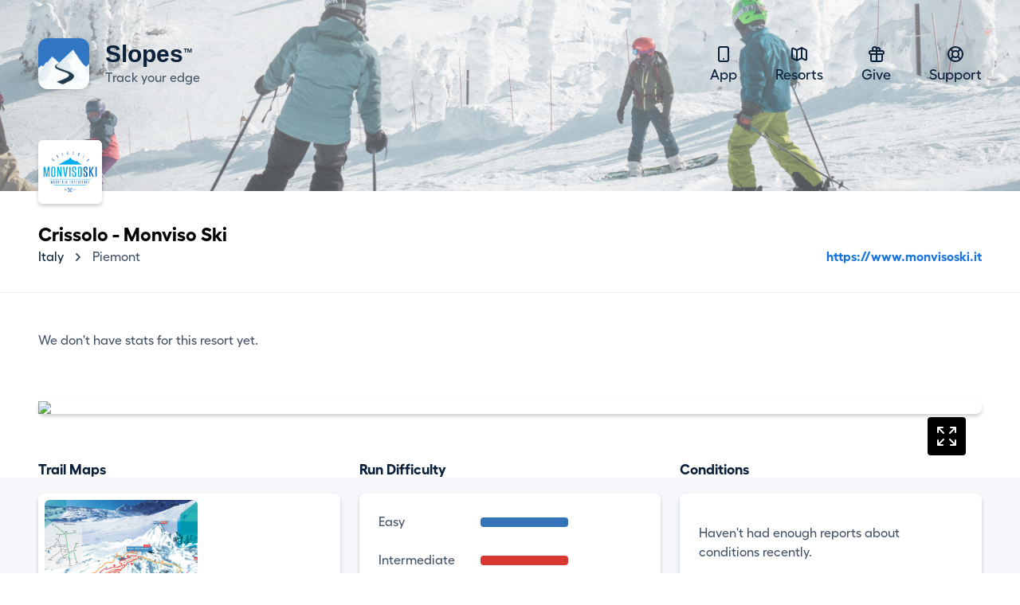

--- FILE ---
content_type: text/html; charset=UTF-8
request_url: https://getslopes.com/resorts/crissolo_monviso_ski
body_size: 5635
content:
<!DOCTYPE html>
<html lang="en">
<head>
    <meta charset="UTF-8">
    <meta name="viewport" content="width=device-width, initial-scale=1.0">
    <title>Crissolo - Monviso Ski</title>

    <meta name="description" content="With Slopes skiers and snowboarders can track and record their days hitting the trails. Show off your vertical, distance, speed, and more.">
    <meta name="keywords" content="snowboard,ski resort,ski area,skiing,ski trip,travel,skiing holiday,trail map,map,ski map,Crissolo - Monviso Ski,crissolo - monviso ski,Italy,Italy ski,Piemont,Piemont ski">
    <meta name="author" content="Breakpoint Studio" />

    <meta property="og:title" content="Crissolo - Monviso Ski">
    <meta property="og:description" content="With Slopes skiers and snowboarders can track and record their days hitting the trails. Show off your vertical, distance, speed, and more.">

    <meta name="twitter:card" content="app">
    <meta name="twitter:site" content="@slopesapp">
    <meta name="twitter:app:name:iphone" content="Slopes Ski & Snowboard">
    <meta name="twitter:app:id:googleplay" content="com.consumedbycode.slopes">
    <meta name="twitter:app:id:iphone" content="643351983">
    <meta name="twitter:app:url:iphone" content="https://">
    <meta name="twitter:description" content="With Slopes skiers and snowboarders can track and record their days hitting the trails, get trail maps, check conditions, and more.">

    <meta property="al:ios:app_name" content="Slopes: Ski & Snowboard">
    <meta property="al:ios:app_store_id" content="643351983">
    <meta property="al:ios:url" content="https://">
    <meta property="al:android:package" content="com.consumedbycode.slopes">

    <link rel="preload" href="https://getslopes.com/fonts/Fellix-Medium.otf" as="font" crossorigin>
    <link rel="preload" href="https://getslopes.com/fonts/Fellix-Bold.otf" as="font" crossorigin>
    <link rel="stylesheet" href="/css/app.css?id=2ad64f4bcb4fa350945f3cab4d526416">
    <script defer src="/js/app.js?id=ffd22f54119e6a98fece3afaba0d292f"></script>

    <meta name="apple-itunes-app" content="app-id=643351983, affiliate-data=at=10l6oN&ct=homepage"/>
    <meta name="google-site-verification" content="5s5A1bIggFZRKFb7NoeW3Za9Z_jFCIotpH5pw5ZOLh8" />

    <link rel="canonical" href="https://getslopes.com/resorts/crissolo_monviso_ski" />

    <meta name="theme-color" content="#D8F1FF" />

    <link rel="icon" href="https://getslopes.com/favicon.ico" type="image/ico" />
    <link rel="shortcut icon" href="https://getslopes.com/images/favicon.png" />
    <link rel="icon" href="https://getslopes.com/images/favicon-16x16.png" type="image/png" sizes="16x16">
    <link rel="icon" href="https://getslopes.com/images/favicon-32x32.png" type="image/png" sizes="32x32">
    <link rel="icon" href="https://getslopes.com/images/favicon-192x192.png" type="image/png" sizes="192x192">
    <link rel="icon" href="https://getslopes.com/images/favicon-512x512.png" type="image/png" sizes="512x512">
    <link rel="icon" href="https://getslopes.com/images/logo.svg" type="image/svg+xml">
    <link rel="apple-touch-icon" href="https://getslopes.com/images/apple-touch-icon.png" />

    

  <script src="https://cdn.usefathom.com/script.js" data-site="WYBFAGRZ" defer></script>

    <meta itemprop="imageObject" content="https://dnyjvzj5aqor7.cloudfront.net/logos/6aee8568-60e1-11e3-b95f-c42c031157e6/UjxtAbsIFFLqYe0X3qptFhMMoSIp7vwInrQJI5Rk.png">
        
        <meta property="og:type" content="place">
        <meta property="og:image" content="https://dnyjvzj5aqor7.cloudfront.net/logos/6aee8568-60e1-11e3-b95f-c42c031157e6/UjxtAbsIFFLqYe0X3qptFhMMoSIp7vwInrQJI5Rk.png">
        <meta property="place:location:latitude" content="44.695614">
        <meta property="place:location:longitude" content="7.149680">
        <meta name="geo.position" content="44.695614; 7.149680">
        <meta name="geo.placename" content="Crissolo - Monviso Ski">

        <!-- <meta name="apple-itunes-app" content="app-id=643351983, app-clip-bundle-id=com.consumedbycode.slopes.Clip, app-argument=https://my.getslopes.com/resorts/crissolo_monviso_ski"> -->
</head>
<body class="min-h-screen font-sans text-gray-900 font-medium antialiased bg-white">
    <div
        class="pb-20 bg-cover bg-left bg-no-repeat"
        style="background-image: linear-gradient(to bottom, rgba(255, 255, 255, .4) 19.75%, rgba(255, 255, 255, .3) 100%), url('/images/resorts/hero-2022.jpg')"
    >
        <div class="relative w-full">
    <header x-data="{ navIsOpen: false }" class="relative max-w-7xl mx-auto w-full flex items-center justify-between px-4 py-5 md:py-12 lg:px-12">
        <div class="w-full flex items-center justify-between">
            <a href="/" class="inline-flex items-center space-x-5">
                <img src="/images/icon@2x.png" alt="Logo" class="w-10 h-10 rounded-xl shadow-sm md:w-16 md:h-16">
                <span class="inline-flex flex-col">
                    <span class="font-bold text-lg leading-6 md:text-3xl title-font">Slopes <span class="text-xs relative -top-2 -left-2">&#8482;</span></span>
                    <span class="text-gray-700 text-sm leading-4 md:text-base">Track your edge</span>
                </span>
            </a>
            <button class="p-3 rounded-md transition md:hidden focus:outline-none focus:bg-gray-300 focus:bg-opacity-20" @click="navIsOpen = ! navIsOpen">
                <svg class="w-4" viewBox="0 0 16 14" fill="none">
                    <path fill-rule="evenodd" clip-rule="evenodd" d="M0 1C0 0.447715 0.447715 0 1 0H15C15.5523 0 16 0.447715 16 1C16 1.55228 15.5523 2 15 2H1C0.447715 2 0 1.55228 0 1ZM0 7C0 6.44772 0.447715 6 1 6H15C15.5523 6 16 6.44772 16 7C16 7.55228 15.5523 8 15 8H1C0.447715 8 0 7.55228 0 7ZM1 12C0.447715 12 0 12.4477 0 13C0 13.5523 0.447715 14 1 14H15C15.5523 14 16 13.5523 16 13C16 12.4477 15.5523 12 15 12H1Z" fill="#0B2039" />
                </svg>
            </button>
        </div>
        <!-- Mobile Nav -->
        <nav x-show="navIsOpen" x-cloak class="z-20 absolute top-16 right-4 w-48 bg-white rounded-lg shadow-sm md:hidden">
            <div class="p-6">
                <h2 class="font-bold text-lg">Navigation</h2>
                <div class="mt-3 flex flex-col space-y-2">
                    <a href="/" class="text-lg text-gray-700">
                        <svg xmlns="http://www.w3.org/2000/svg" class="h-6 w-6 inline-block mr-2" fill="none" viewBox="0 0 24 24" stroke="currentColor">
                            <path stroke-linecap="round" stroke-linejoin="round" stroke-width="2" d="M12 18h.01M8 21h8a2 2 0 002-2V5a2 2 0 00-2-2H8a2 2 0 00-2 2v14a2 2 0 002 2z" />
                        </svg>
                        App
                    </a>
                    <a href="/resorts" class="text-lg text-gray-700">
                        <svg xmlns="http://www.w3.org/2000/svg" class="h-6 w-6 inline-block mr-2" fill="none" viewBox="0 0 24 24" stroke="currentColor">
                            <path stroke-linecap="round" stroke-linejoin="round" stroke-width="2" d="M9 20l-5.447-2.724A1 1 0 013 16.382V5.618a1 1 0 011.447-.894L9 7m0 13l6-3m-6 3V7m6 10l4.553 2.276A1 1 0 0021 18.382V7.618a1 1 0 00-.553-.894L15 4m0 13V4m0 0L9 7" />
                        </svg>
                        Resorts
                    </a>
                    <a href="https://my.getslopes.com/give" class="text-lg text-gray-700">
                        <svg xmlns="http://www.w3.org/2000/svg" class="h-6 w-6 inline-block mr-2" fill="none" viewBox="0 0 24 24" stroke="currentColor">
                            <path stroke-linecap="round" stroke-linejoin="round" stroke-width="2" d="M12 8v13m0-13V6a2 2 0 112 2h-2zm0 0V5.5A2.5 2.5 0 109.5 8H12zm-7 4h14M5 12a2 2 0 110-4h14a2 2 0 110 4M5 12v7a2 2 0 002 2h10a2 2 0 002-2v-7" />
                        </svg>
                        Give
                    </a>
                    <a href="https://slopes.helpscoutdocs.com/" target="_blank" rel="nofollowe" class="text-lg text-gray-700">
                        <svg xmlns="http://www.w3.org/2000/svg" class="h-6 w-6 inline-block mr-2" fill="none" viewBox="0 0 24 24" stroke="currentColor">
                            <path stroke-linecap="round" stroke-linejoin="round" stroke-width="2" d="M18.364 5.636l-3.536 3.536m0 5.656l3.536 3.536M9.172 9.172L5.636 5.636m3.536 9.192l-3.536 3.536M21 12a9 9 0 11-18 0 9 9 0 0118 0zm-5 0a4 4 0 11-8 0 4 4 0 018 0z" />
                        </svg>
                        Support
                    </a>
                </div>
            </div>
            <div class="flex items-center justify-between p-6 border-t border-gray-300 border-opacity-50">
                <a href="https://twitter.com/slopesapp">
                    <img class="w-5 h-5" src="/images/twitter.svg" alt="Twitter" width="20" height="20" />
                </a>
                <a href="https://www.instagram.com/slopesapp/">
                    <img class="w-5 h-5" src="/images/instagram.svg" alt="Instagram" width="20" height="20" />
                </a>
                <a href="https://www.facebook.com/slopesapp">
                    <img class="w-5 h-5" src="/images/facebook.svg" alt="Facebook" width="20" height="20" />
                </a>
            </div>
        </nav>
        <!-- Desktop Nav -->
        <nav class="hidden md:flex md:items-center md:space-x-12 text-center">
            <a href="/" class="text-lg transition-colors hover:text-gray-700">
                <svg xmlns="http://www.w3.org/2000/svg" class="h-6 w-6 inline-block" fill="none" viewBox="0 0 24 24" stroke="currentColor">
                    <path stroke-linecap="round" stroke-linejoin="round" stroke-width="2" d="M12 18h.01M8 21h8a2 2 0 002-2V5a2 2 0 00-2-2H8a2 2 0 00-2 2v14a2 2 0 002 2z" />
                </svg>
                App
            </a>
            <a href="/resorts" class="text-lg transition-colors hover:text-gray-700">
                <svg xmlns="http://www.w3.org/2000/svg" class="h-6 w-6 inline-block" fill="none" viewBox="0 0 24 24" stroke="currentColor">
                    <path stroke-linecap="round" stroke-linejoin="round" stroke-width="2" d="M9 20l-5.447-2.724A1 1 0 013 16.382V5.618a1 1 0 011.447-.894L9 7m0 13l6-3m-6 3V7m6 10l4.553 2.276A1 1 0 0021 18.382V7.618a1 1 0 00-.553-.894L15 4m0 13V4m0 0L9 7" />
                </svg>
                Resorts
            </a>
            <a href="https://my.getslopes.com/give" class="text-lg transition-colors hover:text-gray-700">
                <svg xmlns="http://www.w3.org/2000/svg" class="h-6 w-6 inline-block" fill="none" viewBox="0 0 24 24" stroke="currentColor">
                    <path stroke-linecap="round" stroke-linejoin="round" stroke-width="2" d="M12 8v13m0-13V6a2 2 0 112 2h-2zm0 0V5.5A2.5 2.5 0 109.5 8H12zm-7 4h14M5 12a2 2 0 110-4h14a2 2 0 110 4M5 12v7a2 2 0 002 2h10a2 2 0 002-2v-7" />
                </svg>
                Give
            </a>
            <a href="https://slopes.helpscoutdocs.com/" target="_blank" rel="nofollowe" class="text-lg transition-colors hover:text-gray-700">
                <svg xmlns="http://www.w3.org/2000/svg" class="h-6 w-6 inline-block" fill="none" viewBox="0 0 24 24" stroke="currentColor">
                    <path stroke-linecap="round" stroke-linejoin="round" stroke-width="2" d="M18.364 5.636l-3.536 3.536m0 5.656l3.536 3.536M9.172 9.172L5.636 5.636m3.536 9.192l-3.536 3.536M21 12a9 9 0 11-18 0 9 9 0 0118 0zm-5 0a4 4 0 11-8 0 4 4 0 018 0z" />
                </svg>
                Support
            </a>
        </nav>
    </header>
</div>
    </div>
    <div class="-mt-16 max-w-7xl mx-auto px-4 lg:px-12">
        <span class="inline-block mr-6 flex-none bg-white rounded-md shadow overflow-hidden">
            <img class="w-auto h-20" src="https://dnyjvzj5aqor7.cloudfront.net/logos/6aee8568-60e1-11e3-b95f-c42c031157e6/UjxtAbsIFFLqYe0X3qptFhMMoSIp7vwInrQJI5Rk.png" />
        </span>
        <div>
            <h1 class="mt-4 text-2xl font-bold text-black">
                Crissolo - Monviso Ski
            </h1>
            <div class="space-y-4 sm:space-y-0 sm:space-x-4 sm:flex sm:items-end sm:justify-between">
                <nav class="flex items-center">
                    <a
                        href="/resorts/explore/italy"
                        class="text-gray-900 hover:text-gray-700 transition"
                    >
                        Italy
                    </a>
                    <svg class="flex-shrink-0 mx-2 h-5 w-5 text-gray-700" xmlns="http://www.w3.org/2000/svg" viewBox="0 0 20 20" fill="currentColor">
                        <path fill-rule="evenodd" d="M7.293 14.707a1 1 0 010-1.414L10.586 10 7.293 6.707a1 1 0 011.414-1.414l4 4a1 1 0 010 1.414l-4 4a1 1 0 01-1.414 0z" clip-rule="evenodd" />
                    </svg>
                    <a
                        href="/resorts/explore/italy/piemont"
                        class="text-gray-700 hover:text-gray-600 transition"
                    >
                        Piemont
                    </a>
                </nav>
                                    <a href="https://www.monvisoski.it" class="inline-block font-bold text-blue-600 hover:text-blue-700">
                        https://www.monvisoski.it
                    </a>
                            </div>
        </div>
    </div>

    <main class="mt-8">
        <div class="pb-24 border-t border-gray-700 border-opacity-10">
            <div class="max-w-7xl mx-auto lg:px-12">
                                    <p class="px-4 py-12 text-gray-700 lg:px-0">We don't have stats for this resort yet.</p>
                            </div>
        </div>
        <div class="-mt-24 relative">
            <div class="absolute inset-0 flex flex-col pt-24">
                <div class="flex-1 bg-gray-100"></div>
            </div>
            <div class="relative max-w-7xl mx-auto pb-12 px-4 lg:px-12 lg:pb-32">
                <div class="mt-4 flex-1 bg-white rounded-lg shadow mb-4">
                    <a class="block relative" href="/resorts/crissolo_monviso_ski/explore/">
                        <svg xmlns="http://www.w3.org/2000/svg" fill="none" viewBox="0 0 24 24" stroke-width="1.5" stroke="currentColor" class="w-12 h-12 bg-black p-2 inline-block rounded text-white" style="position: absolute; top: 20px; right: 20px;">
                            <path stroke-linecap="round" stroke-linejoin="round" d="M3.75 3.75v4.5m0-4.5h4.5m-4.5 0L9 9M3.75 20.25v-4.5m0 4.5h4.5m-4.5 0L9 15M20.25 3.75h-4.5m4.5 0v4.5m0-4.5L15 9m5.25 11.25h-4.5m4.5 0v-4.5m0 4.5L15 15" />
                        </svg>

                        <img class="w-full" style="aspect-ratio: 5 / 3;" src="https://my.getslopes.com/api/v2/resorts/images/6aee8568-60e1-11e3-b95f-c42c031157e6/map.png?size=2&amp;style=light" />

                        
                    </a>
                </div>
                <div class="mt-14 grid grid-cols-3 gap-x-6 gap-y-10 md:grid-cols-6 lg:grid-cols-9">
                    <div class="col-span-3 flex flex-col">
                        <h2 class="text-lg font-bold">Trail Maps</h2>
                        <div class="mt-4 flex-1 bg-white rounded-lg shadow px-2 py-2">
                                                            <div class="overflow-x-auto flex flex-no-wrap space-x-2 h-full">
                                                                            <a
                                            href="/resorts/crissolo_monviso_ski/maps/1"
                                            class="relative h-full w-48 flex-shrink-0 inline-flex rounded-md overflow-hidden"
                                        >
                                            <img class="inset-0 w-full h-full object-cover" src="https://dnyjvzj5aqor7.cloudfront.net/maps/6aee8568-60e1-11e3-b95f-c42c031157e6/X2fM6i64kHP0dmmtFUqaI4S4I8wltvaqEr3d2Wcf.jpg" />
                                        </a>
                                                                    </div>
                                                    </div>
                    </div>
                    <div class="col-span-3 flex flex-col">
                        <h2 class="text-lg font-bold">Run Difficulty</h2>
                        <div class="mt-4 flex-1 flex items-center bg-white rounded-lg shadow p-6">
                            <div class="w-full">
                                <dl class="space-y-6">
                                                                                                                <div class="flex items-center">
                                            <dt class="w-24 text-gray-700">Easy</dt>
                                            <dd style="width: 33.33%; background-color: #3473B7;" class="ml-8 h-3 rounded">
                                                <span class="sr-only"></span>
                                            </dd>
                                        </div>
                                                                                                                <div class="flex items-center">
                                            <dt class="w-24 text-gray-700">Intermediate</dt>
                                            <dd style="width: 33.33%; background-color: #D93731;" class="ml-8 h-3 rounded">
                                                <span class="sr-only"></span>
                                            </dd>
                                        </div>
                                                                                                                <div class="flex items-center">
                                            <dt class="w-24 text-gray-700">Expert</dt>
                                            <dd style="width: 33.33%; background-color: #000000;" class="ml-8 h-3 rounded">
                                                <span class="sr-only"></span>
                                            </dd>
                                        </div>
                                                                                                        </dl>
                            </div>
                        </div>
                    </div>
                                            <div class="col-span-3 flex flex-col">
                            <h2 class="text-lg font-bold">Conditions</h2>
                            <div class="mt-4 flex-1 flex flex-col bg-white rounded-lg shadow">
                                <div class="flex-1 flex items-center space-x-4 p-6">
                                                                        <p class="text-gray-700">Haven&#039;t had enough reports about conditions recently.</p>
                                </div>
                                <div class="w-full flex justify-between px-6 py-3 border-t border-gray-300 border-opacity-50">
                                    <span class="text-sm">Powered by Slopes</span>
                                    <span class="text-sm text-gray-600">Last updated 18 hours ago</span>
                                </div>
                            </div>
                        </div>
                                                                            </div>
            </div>
        </div>

        <div class="pt-16 bg-white lg:pt-8">
            <section class="relative max-w-7xl mx-auto lg:px-12 lg:mt-24">
    <div class="py-10 px-4 md:py-20 lg:py-32 lg:rounded-xl" style="background-image: linear-gradient(to bottom, rgba(27, 118, 220, 1) 61.65%, rgba(27, 118, 220, 0.12)">
        <div class="max-w-2xl mx-auto lg:text-center">
            <h2 class="text-white font-bold text-3xl tracking-tight md:text-4xl lg:text-5xl">
                Join the <span class="relative"><span class="absolute inset-0 -my-0.5 -mx-1 bg-blue-700 transform -skew-y-2"></span><span class="relative">millions</span></span> of skiers that have downloaded Slopes.
            </h2>
            <p class="mt-2 text-white text-lg lg:mt-4 lg:text-xl">Whether you're learning to ski at a local resort, or an expert deep in the backcountry grabbing untracked pow, Slopes will be your most-trusted ski companion.</p><p class="mt-2 text-white text-lg lg:mt-4 lg:text-xl">Available on Android, iOS, and Apple Watch.</p>
            <div class="mt-6 flex space-x-2 lg:mt-12 lg:space-x-4 lg:justify-center">
                <a href="https://itunes.apple.com/us/app/slopes/id643351983?ls=1&mt=8&at=10l6oN&ct=homepage" target="_blank" rel="nofollower" class="shadow rounded-xl overflow-hidden transition-opacity hover:opacity-80 bg-black" onclick="window.fathom.trackGoal('OHUAA0BF', 0);">
    <img class="h-12" src="/images/download-apple.svg" alt="Download on the Apple app store" width="142" height="48">
</a>
                <a href="https://play.google.com/store/apps/details?id=com.consumedbycode.slopes" target="_blank" rel="nofollower" class="shadow rounded-xl overflow-hidden transition-opacity hover:opacity-80 bg-black" onclick="window.fathom.trackGoal('TN71XHWH', 0);">
    <img class="h-12" src="/images/download-google.svg" alt="Download on the Google Play store" width="167" height="48">
</a>
            </div>
        </div>
    </div>
</section>
            <footer class="max-w-7xl w-full mx-auto lg:px-12">
    <div class="max-w-4xl mx-auto pt-20 pb-12 lg:grid lg:grid-cols-3 lg:items-start lg:py-32">
        <div class="flex justify-center">
            <a href="/" class="inline-flex items-center space-x-5 lg:flex-col lg:text-center lg:space-x-0 lg:space-y-4">
                <img src="/images/icon@2x.png" alt="Logo" class="w-10 h-10 rounded-xl shadow-sm md:w-16 md:h-16 lg:w-10 lg:h-10">
                <span class="inline-flex flex-col">
                    <span class="font-bold text-lg leading-6 md:text-3xl lg:text-xl title-font">Slopes</span>
                    <span class="text-gray-700 text-sm leading-4 md:text-base lg:text-sm">Track your edge</span>
                </span>
            </a>
        </div>
        <nav class="mt-14 grid grid-cols-3 px-4 lg:col-span-2 lg:grid-cols-3 lg:mt-0 lg:px-0">
            <div class="flex justify-center">
                <div>
                    <div class="space-y-2 flex flex-col items-start">
                        <a class="text-lg text-gray-700 transition-colors hover:text-gray-900" href="/premium">Slopes Premium</a>
                        <a class="text-lg text-gray-700 transition-colors hover:text-gray-900" href="/">Mobile App</a>
                        <a class="text-lg text-gray-700 transition-colors hover:text-gray-900" href="/resorts">Resorts</a>
                        <a class="text-lg text-gray-700 transition-colors hover:text-gray-900" href="https://blog.getslopes.com">Blog</a>
                    </div>
                </div>
            </div>
            <div class="flex justify-center">
                <div>
                    
                    <div class="space-y-2 flex flex-col items-start">
                        <a class="text-lg text-gray-700 transition-colors hover:text-gray-900" href="/data">Privacy Policy</a>
                        <a class="text-lg text-gray-700 transition-colors hover:text-gray-900" href="/terms">Terms of Service</a>
                        <a class="text-lg text-gray-700 transition-colors hover:text-gray-900" href="https://help.getslopes.com">Help &amp; Support</a>
                        <a class="text-lg text-gray-700 transition-colors hover:text-gray-900" href="https://blog.getslopes.com/partnering-with-pow/">Climate Change</a>
                    </div>
                </div>
            </div>
            <div class="flex justify-center">
                <div>
                    
                    <div class="space-y-2 flex flex-col items-start">
                        <a class="text-lg text-gray-700 transition-colors hover:text-gray-900" href="/partners/strava">Strava</a>
                        <a class="text-lg text-gray-700 transition-colors hover:text-gray-900" href="/partners/garmin">Garmin</a>
                    </div>
                </div>
            </div>
            
        </nav>
    </div>
    <div class="pt-6 pb-12 text-center border-t border-gray-900 border-opacity-10 lg:flex lg:justify-between lg:items-center lg:pt-4">
        <p class="text-gray-700 text-sm">&copy; Breakpoint Studio. All Rights Reserved. Slopes and its logo are registered trademarks of Breakpoint Studio.</p>
        <div class="mt-6 flex items-center justify-center space-x-6 lg:mt-0">
            <a href="https://twitter.com/slopesapp" class="transition-opacity hover:opacity-75">
                <img class="w-5 h-5" src="/images/twitter.svg" alt="Twitter" width="20" height="20" />
            </a>
            <a href="https://www.instagram.com/slopesapp/" class="transition-opacity hover:opacity-75">
                <img class="w-5 h-5" src="/images/instagram.svg" alt="Instagram" width="20" height="20" />
            </a>
            <a href="https://www.facebook.com/slopesapp" class="transition-opacity hover:opacity-75">
                <img class="w-5 h-5" src="/images/facebook.svg" alt="Facebook" width="20" height="20" />
            </a>
        </div>
    </div>
</footer>
        </div>
    </main>
<script>(function(){function c(){var b=a.contentDocument||a.contentWindow.document;if(b){var d=b.createElement('script');d.innerHTML="window.__CF$cv$params={r:'9c2a77e2ee588043',t:'MTc2OTIwNDYyMw=='};var a=document.createElement('script');a.src='/cdn-cgi/challenge-platform/scripts/jsd/main.js';document.getElementsByTagName('head')[0].appendChild(a);";b.getElementsByTagName('head')[0].appendChild(d)}}if(document.body){var a=document.createElement('iframe');a.height=1;a.width=1;a.style.position='absolute';a.style.top=0;a.style.left=0;a.style.border='none';a.style.visibility='hidden';document.body.appendChild(a);if('loading'!==document.readyState)c();else if(window.addEventListener)document.addEventListener('DOMContentLoaded',c);else{var e=document.onreadystatechange||function(){};document.onreadystatechange=function(b){e(b);'loading'!==document.readyState&&(document.onreadystatechange=e,c())}}}})();</script></body>
</html>


--- FILE ---
content_type: image/svg+xml
request_url: https://getslopes.com/images/download-google.svg
body_size: 2775
content:
<svg fill="none" viewBox="0 0 167 48" xmlns="http://www.w3.org/2000/svg" xmlns:xlink="http://www.w3.org/1999/xlink"><linearGradient id="a" gradientUnits="userSpaceOnUse" x1="31.37" x2="9.514" y1="28.73" y2="50.283"><stop offset="0" stop-color="#ff3944"/><stop offset="1" stop-color="#c31161"/></linearGradient><linearGradient id="b" gradientUnits="userSpaceOnUse" x1="31.36" x2="13.972" y1="32.154" y2="49.37"><stop offset="0" stop-color="#cc2d36"/><stop offset="1" stop-color="#9c0e4e"/></linearGradient><linearGradient id="c" gradientUnits="userSpaceOnUse" x1="15.587" x2="13.566" y1="38.006" y2="40.034"><stop offset="0" stop-color="#df333b"/><stop offset="1" stop-color="#ab0f55"/></linearGradient><mask id="d" height="30" maskUnits="userSpaceOnUse" width="17" x="13" y="9"><path d="m14.352 38.861-.089-.086c-.344-.37-.548-.942-.548-1.686v.176-26.535-.006.183c0-.805.237-1.411.636-1.775l14.717 14.865-14.716 14.863z" fill="#fff"/></mask><mask id="e" height="11" maskUnits="userSpaceOnUse" width="13" x="29" y="19"><path d="m33.974 29.129.112-.064 5.812-3.335c.553-.318.923-.704 1.107-1.112-.184.408-.553.794-1.107 1.112l-5.813 3.335zm.001-.175-4.907-4.956 4.907-4.956 5.923 3.398c.752.432 1.175.99 1.245 1.557v.002c-.07.568-.493 1.124-1.245 1.556z" fill="#fff"/></mask><mask id="f" height="17" maskUnits="userSpaceOnUse" width="20" x="14" y="23"><path d="m15.402 39.426a1.523 1.523 0 0 0 .001 0c.035 0 .071 0 .108-.002-.037.002-.074.002-.11.002zm0-.175a1.52 1.52 0 0 1 -1.05-.39l14.716-14.863 4.907 4.956-17.242 9.894c-.477.274-.929.403-1.331.403z" fill="#fff"/></mask><mask id="g" height="16" maskUnits="userSpaceOnUse" width="21" x="14" y="8"><path d="m29.068 23.998-14.716-14.865a1.52 1.52 0 0 1 1.048-.389c.402 0 .854.13 1.333.403l17.242 9.895zm5.018-5.068-17.353-9.958c-.477-.273-.931-.403-1.333-.403h-.005.007c.401 0 .854.129 1.331.403z" fill="#fff"/></mask><mask id="h" height="12" maskUnits="userSpaceOnUse" width="21" x="14" y="28"><path d="m15.403 39.426c-.411 0-.771-.135-1.05-.39h-.002s-.002 0-.003-.002l-.076-.075-.007-.009.088-.089c.279.255.637.39 1.049.39.402 0 .854-.13 1.331-.403l17.242-9.894.11.111-.111.064-17.24 9.894c-.436.25-.85.38-1.223.401-.037.002-.073.002-.108.002z" fill="#fff"/></mask><mask id="i" height="1" maskUnits="userSpaceOnUse" width="1" x="14" y="38"><path d="m14.265 38.95h-.001l.089-.089-.088.09z" fill="#fff"/></mask><path d="m0 12c0-6.627 5.373-12 12-12h143c6.627 0 12 5.373 12 12v24c0 6.627-5.373 12-12 12h-143c-6.627 0-12-5.373-12-12z" fill="#000"/><path clip-rule="evenodd" d="m59 14.043c.005-.038.01-.076.013-.114v-.006h-.121l-.013.12h-2.601v-1.104h3.709l.018.098c.035.194.053.382.053.564 0 1.027-.308 1.865-.928 2.486l-.087-.082.085.085.002-.003c-.7.735-1.621 1.104-2.732 1.103-1.067.001-1.987-.373-2.734-1.115-.75-.741-1.128-1.672-1.127-2.766 0-1.093.377-2.024 1.127-2.764.747-.743 1.667-1.118 2.734-1.116.531 0 1.041.104 1.525.31.482.208.876.486 1.171.838l.071.085-.078.077-.726.726-.084-.1c-.455-.54-1.067-.81-1.88-.81-.729 0-1.348.251-1.882.764-.53.512-.792 1.165-.793 1.99.001.826.264 1.479.793 1.991a2.619 2.619 0 0 0 1.883.766c.777-.001 1.41-.256 1.926-.77.3-.3.487-.714.555-1.253zm-.627-2.759.081-.08.007.007zm-.083-.087.08.09-.086-.084zm7.178-.603h-.12.12v-.12zm.12 0v-1.005h-4.443v7.44h4.443v-1.124h-3.28v-2.044h2.958v-1.104h-2.957v-2.043h3.28v-.12zm3.782 6.315h-.12zm.12 0v-6.195h2.01v-1.125h-5.188v1.125h2.011v6.315h1.167zm5.47 0h.12zm0 .12h1.046v-7.439h-1.166v7.44h.12zm5.029-.12h-.12.12v-.12zm.12 0v-6.195h2.011v-1.125h-5.188v1.125h2.012v6.315h1.165zm6.66-1.533.087-.084c.514.518 1.127.771 1.87.774.744-.001 1.358-.256 1.87-.774.51-.519.765-1.17.766-1.983-.001-.812-.255-1.464-.765-1.982-.513-.518-1.127-.772-1.871-.773-.743.001-1.356.255-1.871.773h.001c-.51.517-.764 1.17-.765 1.982 0 .813.255 1.466.765 1.983h-.001l-.085.084zm4.597.603.086.083c-.727.751-1.646 1.13-2.726 1.128-1.08.001-1.998-.377-2.725-1.128-.729-.746-1.096-1.674-1.095-2.753-.001-1.078.366-2.005 1.095-2.752.727-.75 1.645-1.13 2.725-1.128 1.074-.002 1.99.379 2.721 1.132.731.75 1.1 1.676 1.1 2.748 0 1.08-.366 2.007-1.095 2.753zm7.025-.67v-.023l-.04.024h.04zm-3.74-4.272h-.041v.024l.04-.024v.12h-.037l.002.05.125.202.03 1.014v4.606h-1.165v-7.439h1.313l3.342 5.35.006.235.085.135v-.118h.037l-.002-.05-.126-.203-.03-1.013v-4.337h1.166v7.44h-1.152l-3.504-5.62-.007-.24zm-.926 5.872v-.12.12h.12zm39.872 20.4h-2.239v-15h2.239zm15.363-3.093 2.567-6.504h2.49l-6.156 14.147h-2.337l2.278-5.057-3.995-9.09h2.412l2.664 6.504zm-11.889.116c0 .907 1.023 1.273 1.757 1.273a2.714 2.714 0 0 0 2.663-2.373c-.599-.29-1.061-.502-2.046-.502-1.099 0-2.374.444-2.374 1.602zm-1.968-4.651c.695-1.583 2.374-2.297 3.995-2.297 2.567 0 4.554 1.486 4.554 4.15v5.75h-2.161v-1.158h-.077c-.522.792-1.351 1.468-2.857 1.468-1.968 0-3.725-1.294-3.725-3.301 0-2.2 2.182-3.377 4.324-3.377 1.062 0 1.929.347 2.335.578v-.153c-.019-1.236-1.196-1.931-2.354-1.931-.831 0-1.622.271-2.046 1.1zm-13.028-.143h3.185c1.674 0 2.624-1.409 2.624-2.571 0-1.185-.95-2.57-2.624-2.57h-3.185zm-2.238-7.23h5.365c2.482 0 4.921 1.797 4.921 4.659s-2.439 4.66-4.921 4.66h-3.127v5.682h-2.238v-15zm-26.734 10.227c0 1.778 1.295 3.073 2.842 3.073 1.528 0 2.725-1.295 2.725-3.073 0-1.798-1.197-3.113-2.725-3.113-1.547 0-2.842 1.315-2.842 3.113zm5.336-3.983h.076v-.832h2.128v9.165c0 3.769-2.224 5.316-4.853 5.316-2.474 0-3.963-1.662-4.524-3.016l1.953-.812c.348.831 1.198 1.818 2.571 1.818 1.683 0 2.725-1.044 2.725-2.998v-.734h-.076c-.503.619-1.47 1.16-2.687 1.16-2.553 0-4.891-2.224-4.891-5.084 0-2.882 2.338-5.123 4.89-5.123 1.219 0 2.185.541 2.688 1.14zm5.994 8.757h-2.243v-15.002h2.243zm5.972-7.926c-1.14 0-2.725 1.006-2.668 2.978l4.563-1.895c-.251-.639-1.005-1.083-1.895-1.083zm-.077-1.971c2.649 0 3.945 2.107 4.369 3.247l.232.58-6.824 2.823c.522 1.024 1.334 1.546 2.474 1.546 1.141 0 1.934-.56 2.514-1.411l1.74 1.16c-.56.832-1.914 2.262-4.254 2.262-2.899 0-5.064-2.243-5.064-5.104 0-3.036 2.184-5.103 4.813-5.103zm-50 3.73v-2.164h7.287c.078.386.117.85.117 1.352 0 1.625-.445 3.635-1.876 5.065-1.392 1.451-3.17 2.224-5.528 2.224-4.37 0-8.043-3.557-8.043-7.926 0-4.37 3.674-7.927 8.043-7.927 2.417 0 4.136.948 5.432 2.185l-1.527 1.528c-.928-.87-2.184-1.547-3.905-1.547-3.19 0-5.685 2.57-5.685 5.761 0 3.19 2.495 5.76 5.685 5.76 2.067 0 3.247-.83 4.002-1.584.618-.62 1.023-1.508 1.178-2.726h-5.18zm10.413 1.373c0 1.817 1.335 3.093 2.882 3.093 1.545 0 2.88-1.276 2.88-3.093 0-1.837-1.335-3.093-2.88-3.093-1.547 0-2.882 1.256-2.882 3.093zm-2.242 0c0-2.958 2.3-5.103 5.124-5.103 2.822 0 5.122 2.145 5.122 5.103 0 2.938-2.3 5.104-5.122 5.104-2.824 0-5.124-2.166-5.124-5.104zm13.418 0c0 1.817 1.334 3.093 2.881 3.093s2.88-1.276 2.88-3.093c0-1.837-1.333-3.093-2.88-3.093s-2.881 1.256-2.881 3.093zm-2.242 0c0-2.958 2.3-5.103 5.123-5.103s5.123 2.145 5.123 5.103c0 2.938-2.3 5.104-5.123 5.104-2.822 0-5.123-2.166-5.123-5.104z" fill="#fff" fill-rule="evenodd"/><g mask="url(#d)"><path clip-rule="evenodd" d="m14.352 38.861-.089-.086c-.344-.37-.548-.942-.548-1.686v.176-26.535-.006.183c0-.805.237-1.411.636-1.775l14.717 14.865-14.716 14.863z" fill="#00d0ff" fill-rule="evenodd"/></g><g mask="url(#e)"><path clip-rule="evenodd" d="m33.974 29.129.112-.064 5.812-3.335c.553-.318.923-.704 1.107-1.112-.184.408-.553.794-1.107 1.112l-5.813 3.335zm.001-.175-4.907-4.956 4.907-4.956 5.923 3.398c.752.432 1.175.99 1.245 1.557v.002c-.07.568-.493 1.124-1.245 1.556z" fill="#ffc800" fill-rule="evenodd"/></g><g mask="url(#f)"><path clip-rule="evenodd" d="m15.402 39.426a1.523 1.523 0 0 0 .001 0c.035 0 .071 0 .108-.002-.037.002-.074.002-.11.002zm0-.175a1.52 1.52 0 0 1 -1.05-.39l14.716-14.863 4.907 4.956-17.242 9.894c-.477.274-.929.403-1.331.403z" fill="url(#a)" fill-rule="evenodd"/></g><g mask="url(#g)"><path clip-rule="evenodd" d="m29.068 23.998-14.716-14.865a1.52 1.52 0 0 1 1.048-.389c.402 0 .854.13 1.333.403l17.242 9.895zm5.018-5.068-17.353-9.958c-.477-.273-.931-.403-1.333-.403h-.005.007c.401 0 .854.129 1.331.403z" fill="#00f076" fill-rule="evenodd"/></g><path clip-rule="evenodd" d="m15.511 39.424c.374-.022.788-.151 1.222-.4l17.241-9.895-17.24 9.894c-.435.25-.849.38-1.223.401z" fill="#000" fill-rule="evenodd"/><g mask="url(#h)"><path clip-rule="evenodd" d="m15.403 39.426c-.411 0-.771-.135-1.05-.39h-.002s-.002 0-.003-.002l-.076-.075-.007-.009.088-.089c.279.255.637.39 1.049.39.402 0 .854-.13 1.331-.403l17.242-9.894.11.111-.111.064-17.24 9.894c-.436.25-.85.38-1.223.401-.037.002-.073.002-.108.002z" fill="url(#b)" fill-rule="evenodd"/></g><path clip-rule="evenodd" d="m14.263 38.95c-.344-.368-.548-.942-.548-1.684v-.002c0 .744.204 1.317.548 1.686z" fill="#000" fill-rule="evenodd"/><g mask="url(#i)"><path clip-rule="evenodd" d="m14.265 38.95h-.001l.089-.089-.088.09z" fill="url(#c)" fill-rule="evenodd"/></g><g clip-rule="evenodd" fill-rule="evenodd"><path d="m41.005 24.618a1.502 1.502 0 0 1 0 0z" fill="#000"/><path d="m41.143 23.998v-.001c-.001-.628-.416-1.255-1.245-1.73l-5.812-3.337 5.812 3.335c.83.477 1.246 1.105 1.245 1.733zm-27.422-13.48c.068-1.232.732-1.945 1.67-1.949a1.518 1.518 0 0 0 -1.039.389l-.002.004c-.03.026-.059.055-.086.084-.311.333-.508.832-.543 1.472z" fill="#404040"/></g></svg>